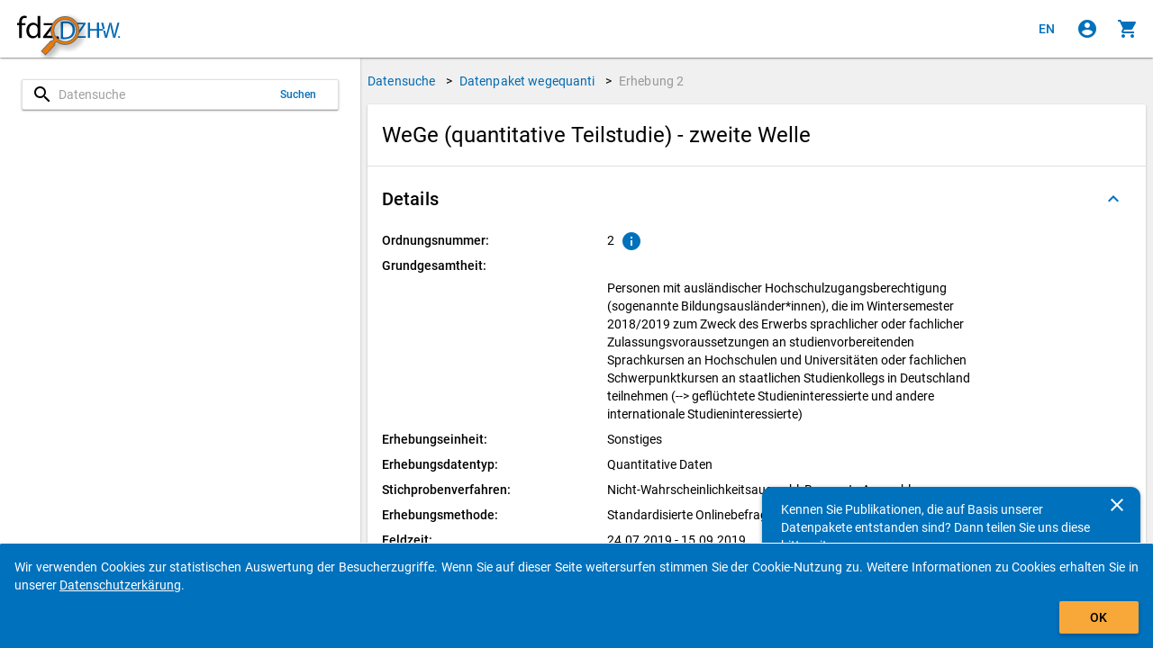

--- FILE ---
content_type: image/svg+xml
request_url: https://metadata.fdz.dzhw.eu/assets/images/DZHW_Logo_de.svg
body_size: 23925
content:
<?xml version="1.0" encoding="UTF-8"?>
<svg xmlns="http://www.w3.org/2000/svg" xmlns:xlink="http://www.w3.org/1999/xlink" viewBox="0 0 340.15 142.62" version="1.1">
<defs>
<g>
<symbol overflow="visible" id="glyph0-0">
<path style="stroke:none;" d="M 0 0 L 9.453125 0 L 9.453125 -13.140625 L -0.15625 -13.140625 L -0.15625 0 Z M 4.75 -7.4375 L 1.640625 -12.109375 L 7.65625 -12.109375 L 4.65625 -7.59375 Z M 5.3125 -6.53125 L 8.484375 -11.28125 L 8.234375 -11.3125 L 8.234375 -1.8125 L 8.484375 -1.84375 L 5.328125 -6.5625 Z M 1.578125 -0.9375 L 4.65625 -5.5625 L 7.65625 -1.03125 L 1.640625 -1.03125 Z M 0.8125 -11.28125 L 3.96875 -6.5625 L 0.8125 -1.84375 L 1.0625 -1.8125 L 1.0625 -11.3125 Z M 0.8125 -11.28125 "/>
</symbol>
<symbol overflow="visible" id="glyph0-1">
<path style="stroke:none;" d="M 1.421875 -0.03125 C 2.234375 0.0625 3.1875 0.109375 4.359375 0.109375 C 6.796875 0.109375 8.828125 -0.515625 10.03125 -1.703125 C 11.1875 -2.859375 11.875 -4.5625 11.875 -6.625 C 11.875 -8.65625 11.1875 -10.140625 10.046875 -11.171875 C 8.953125 -12.171875 7.1875 -12.75 4.859375 -12.75 C 3.578125 -12.75 2.40625 -12.640625 1.265625 -12.453125 L 1.265625 -0.03125 Z M 3.03125 -11.203125 C 3.46875 -11.296875 4.09375 -11.375 4.9375 -11.375 C 8.375 -11.375 9.890625 -9.625 9.875 -6.65625 C 9.875 -3.171875 8.171875 -1.28125 4.671875 -1.28125 C 4.046875 -1.28125 3.453125 -1.3125 3.171875 -1.34375 L 3.171875 -11.21875 Z M 3.03125 -11.203125 "/>
</symbol>
<symbol overflow="visible" id="glyph0-2">
<path style="stroke:none;" d="M 8.75 -4.25 C 8.78125 -4.4375 8.796875 -4.671875 8.796875 -5.015625 C 8.796875 -6.671875 7.90625 -9.296875 4.9375 -9.296875 C 2.3125 -9.296875 0.5625 -7.125 0.5625 -4.40625 C 0.5625 -1.671875 2.375 0.203125 5.140625 0.203125 C 6.578125 0.203125 7.59375 -0.109375 8.296875 -0.421875 L 7.953125 -1.671875 C 7.265625 -1.375 6.546875 -1.171875 5.375 -1.171875 C 3.703125 -1.171875 2.4375 -2.03125 2.40625 -4.21875 L 8.71875 -4.21875 Z M 2.421875 -5.421875 C 2.546875 -6.5625 3.125 -8.03125 4.8125 -8.03125 C 6.65625 -8.03125 6.953125 -6.546875 6.9375 -5.484375 L 2.421875 -5.484375 Z M 2.421875 -5.421875 "/>
</symbol>
<symbol overflow="visible" id="glyph0-3">
<path style="stroke:none;" d="M 8.90625 -9.109375 L 7.125 -9.109375 L 7.125 -3.546875 C 7.125 -3.21875 7.0625 -3.015625 6.96875 -2.796875 C 6.671875 -2.046875 6.0625 -1.25 4.953125 -1.25 C 3.484375 -1.25 3.078125 -2.375 3.078125 -4.078125 L 3.078125 -9.109375 L 1.15625 -9.109375 L 1.15625 -3.78125 C 1.15625 -0.640625 3 0.203125 4.421875 0.203125 C 6.015625 0.203125 7.078125 -0.75 7.46875 -1.46875 L 7.28125 -1.46875 L 7.375 0 L 9.109375 0 C 9.0625 -0.75 9.046875 -1.5625 9.046875 -2.515625 L 9.046875 -9.109375 Z M 8.90625 -9.109375 "/>
</symbol>
<symbol overflow="visible" id="glyph0-4">
<path style="stroke:none;" d="M 1.578125 -10.734375 L 1.578125 -9.109375 L 0.1875 -9.109375 L 0.1875 -7.765625 L 1.578125 -7.765625 L 1.578125 -2.890625 C 1.578125 -1.828125 1.8125 -0.984375 2.25 -0.484375 C 2.640625 -0.0625 3.375 0.203125 4.140625 0.203125 C 4.765625 0.203125 5.28125 0.09375 5.71875 -0.0625 L 5.625 -1.390625 C 5.28125 -1.28125 5.015625 -1.25 4.5625 -1.25 C 3.65625 -1.25 3.46875 -1.828125 3.46875 -2.9375 L 3.46875 -7.765625 L 5.8125 -7.765625 L 5.8125 -9.109375 L 3.46875 -9.109375 L 3.46875 -11.3125 L 1.578125 -10.75 Z M 1.578125 -10.734375 "/>
</symbol>
<symbol overflow="visible" id="glyph0-5">
<path style="stroke:none;" d="M 0.640625 -0.421875 C 1.265625 -0.0625 2.296875 0.203125 3.28125 0.203125 C 5.390625 0.203125 6.765625 -0.953125 6.765625 -2.546875 C 6.765625 -3.890625 5.8125 -4.734375 4.265625 -5.3125 C 3.09375 -5.78125 2.703125 -6.0625 2.703125 -6.796875 C 2.703125 -7.46875 3.09375 -8 4.0625 -8 C 4.90625 -8 5.4375 -7.6875 5.984375 -7.34375 L 6.4375 -8.703125 C 5.90625 -9.046875 5.015625 -9.296875 4.09375 -9.296875 C 2.1875 -9.296875 0.84375 -8.046875 0.84375 -6.59375 C 0.84375 -5.515625 1.75 -4.609375 3.390625 -4 C 4.578125 -3.5625 4.90625 -3.1875 4.90625 -2.40625 C 4.90625 -1.640625 4.5 -1.125 3.3125 -1.125 C 2.5 -1.125 1.734375 -1.4375 1.03125 -1.859375 L 0.578125 -0.46875 Z M 0.640625 -0.421875 "/>
</symbol>
<symbol overflow="visible" id="glyph0-6">
<path style="stroke:none;" d="M 7.515625 -1.640625 C 7.046875 -1.4375 6.4375 -1.21875 5.5 -1.21875 C 3.703125 -1.21875 2.5 -2.4375 2.5 -4.53125 C 2.5 -6.390625 3.484375 -7.90625 5.5625 -7.90625 C 6.453125 -7.90625 6.953125 -7.6875 7.546875 -7.375 L 7.953125 -8.78125 C 7.46875 -9.046875 6.53125 -9.296875 5.5625 -9.296875 C 2.609375 -9.296875 0.5625 -7.21875 0.5625 -4.4375 C 0.5625 -1.671875 2.484375 0.203125 5.203125 0.203125 C 6.40625 0.203125 7.359375 -0.109375 7.921875 -0.375 L 7.609375 -1.671875 Z M 7.515625 -1.640625 "/>
</symbol>
<symbol overflow="visible" id="glyph0-7">
<path style="stroke:none;" d="M 1.359375 0 L 3.125 0 L 3.125 -5.484375 C 3.125 -5.78125 3.15625 -6.015625 3.25 -6.265625 C 3.5625 -7.140625 4.25 -7.84375 5.3125 -7.84375 C 6.859375 -7.84375 7.25 -6.671875 7.25 -5.21875 L 7.25 0 L 9.171875 0 L 9.171875 -5.40625 C 9.171875 -8.5 7.109375 -9.296875 5.890625 -9.296875 C 5.28125 -9.296875 4.578125 -9.109375 4.09375 -8.828125 C 3.59375 -8.5625 3.1875 -8.125 2.9375 -7.6875 L 3.125 -7.6875 L 3.125 -13.328125 L 1.21875 -13.328125 L 1.21875 0 Z M 1.359375 0 "/>
</symbol>
<symbol overflow="visible" id="glyph0-8">
<path style="stroke:none;" d=""/>
</symbol>
<symbol overflow="visible" id="glyph0-9">
<path style="stroke:none;" d="M 0.5625 0 L 9.859375 0 L 9.859375 -1.453125 L 2.828125 -1.453125 L 2.828125 -1.46875 L 9.765625 -11.625 L 9.765625 -12.65625 L 1 -12.65625 L 1 -11.203125 L 7.359375 -11.203125 L 7.359375 -11.171875 L 0.40625 -0.96875 L 0.40625 0 Z M 0.5625 0 "/>
</symbol>
<symbol overflow="visible" id="glyph0-10">
<path style="stroke:none;" d="M 1.359375 0 L 3.125 0 L 3.125 -5.46875 C 3.125 -5.734375 3.171875 -6.015625 3.25 -6.21875 C 3.546875 -7.140625 4.25 -7.859375 5.3125 -7.859375 C 6.859375 -7.859375 7.25 -6.6875 7.25 -5.234375 L 7.25 0 L 9.171875 0 L 9.171875 -5.40625 C 9.171875 -8.5 7.109375 -9.296875 5.859375 -9.296875 C 4.359375 -9.296875 3.203125 -8.4375 2.78125 -7.625 L 2.96875 -7.625 L 2.875 -9.109375 L 1.140625 -9.109375 C 1.1875 -8.3125 1.21875 -7.5625 1.21875 -6.625 L 1.21875 0 Z M 1.359375 0 "/>
</symbol>
<symbol overflow="visible" id="glyph0-11">
<path style="stroke:none;" d="M 1.359375 0 L 3.125 0 L 3.125 -4.84375 C 3.125 -5.109375 3.15625 -5.390625 3.1875 -5.609375 C 3.40625 -6.84375 4.09375 -7.65625 5.25 -7.65625 C 5.484375 -7.65625 5.640625 -7.65625 5.953125 -7.59375 L 5.953125 -9.25 C 5.671875 -9.28125 5.53125 -9.296875 5.375 -9.296875 C 4.265625 -9.296875 3.109375 -8.578125 2.703125 -7.328125 L 2.921875 -7.328125 L 2.859375 -9.109375 L 1.140625 -9.109375 C 1.1875 -8.21875 1.21875 -7.3125 1.21875 -6.25 L 1.21875 0 Z M 1.359375 0 "/>
</symbol>
<symbol overflow="visible" id="glyph0-12">
<path style="stroke:none;" d="M 1.359375 0 L 3.09375 0 L 3.09375 -5.46875 C 3.09375 -5.734375 3.125 -6.046875 3.21875 -6.265625 C 3.484375 -7.078125 4.125 -7.859375 5.125 -7.859375 C 6.375 -7.859375 6.859375 -6.875 6.859375 -5.4375 L 6.859375 0 L 8.75 0 L 8.75 -5.609375 C 8.75 -5.90625 8.796875 -6.1875 8.875 -6.4375 C 9.171875 -7.21875 9.75 -7.859375 10.703125 -7.859375 C 12 -7.859375 12.5 -6.875 12.5 -5.125 L 12.5 0 L 14.390625 0 L 14.390625 -5.328125 C 14.390625 -8.46875 12.484375 -9.296875 11.28125 -9.296875 C 10.421875 -9.296875 9.734375 -9.0625 9.1875 -8.65625 C 8.8125 -8.375 8.4375 -8 8.1875 -7.5 L 8.34375 -7.5 C 7.984375 -8.5 6.921875 -9.296875 5.703125 -9.296875 C 4.1875 -9.296875 3.25 -8.484375 2.765625 -7.640625 L 2.921875 -7.640625 L 2.859375 -9.109375 L 1.140625 -9.109375 C 1.171875 -8.3125 1.21875 -7.5625 1.21875 -6.625 L 1.21875 0 Z M 1.359375 0 "/>
</symbol>
<symbol overflow="visible" id="glyph0-13">
<path style="stroke:none;" d="M 3.28125 -0.03125 L 3.28125 -7.765625 L 5.46875 -7.765625 L 5.46875 -9.109375 L 3.28125 -9.109375 L 3.28125 -9.546875 C 3.28125 -10.9375 3.5 -12.109375 4.90625 -12.109375 C 5.390625 -12.109375 5.703125 -12.015625 6.0625 -11.859375 L 6.296875 -13.21875 C 5.859375 -13.40625 5.375 -13.53125 4.765625 -13.53125 C 4 -13.53125 3.078125 -13.265625 2.453125 -12.671875 C 1.71875 -11.953125 1.375 -10.75 1.375 -9.484375 L 1.375 -9.109375 L 0.125 -9.109375 L 0.125 -7.765625 L 1.375 -7.765625 L 1.375 0 L 3.28125 0 Z M 3.28125 -0.03125 "/>
</symbol>
<symbol overflow="visible" id="glyph0-14">
<path style="stroke:none;" d="M 8.90625 -9.109375 L 7.125 -9.109375 L 7.125 -3.546875 C 7.125 -3.21875 7.0625 -3.015625 6.96875 -2.796875 C 6.671875 -2.046875 6.0625 -1.25 4.953125 -1.25 C 3.484375 -1.25 3.078125 -2.375 3.078125 -4.078125 L 3.078125 -9.109375 L 1.15625 -9.109375 L 1.15625 -3.78125 C 1.15625 -0.640625 3 0.203125 4.421875 0.203125 C 6.015625 0.203125 7.078125 -0.75 7.46875 -1.46875 L 7.28125 -1.46875 L 7.375 0 L 9.109375 0 C 9.0625 -0.75 9.046875 -1.5625 9.046875 -2.515625 L 9.046875 -9.109375 Z M 3.453125 -10.625 C 4 -10.625 4.515625 -11.109375 4.515625 -11.609375 C 4.515625 -12.15625 3.984375 -12.625 3.484375 -12.625 C 2.9375 -12.625 2.390625 -12.140625 2.390625 -11.609375 C 2.390625 -11.109375 2.921875 -10.625 3.453125 -10.625 Z M 6.890625 -10.625 C 7.453125 -10.625 7.953125 -11.109375 7.953125 -11.609375 C 7.953125 -12.15625 7.4375 -12.625 6.921875 -12.625 C 6.390625 -12.625 5.828125 -12.140625 5.828125 -11.609375 C 5.828125 -11.109375 6.359375 -10.625 6.890625 -10.625 Z M 6.890625 -10.625 "/>
</symbol>
<symbol overflow="visible" id="glyph0-15">
<path style="stroke:none;" d="M 1.25 -12.59375 L 1.25 0 L 3.171875 0 L 3.171875 -5.890625 L 8.96875 -5.890625 L 8.96875 0 L 10.890625 0 L 10.890625 -12.65625 L 8.96875 -12.65625 L 8.96875 -7.40625 L 3.171875 -7.40625 L 3.171875 -12.65625 L 1.25 -12.65625 Z M 1.25 -12.59375 "/>
</symbol>
<symbol overflow="visible" id="glyph0-16">
<path style="stroke:none;" d="M 5.1875 -9.296875 C 2.703125 -9.296875 0.5625 -7.46875 0.5625 -4.46875 C 0.5625 -1.625 2.609375 0.203125 5.03125 0.203125 C 7.1875 0.203125 9.65625 -1.28125 9.65625 -4.625 C 9.65625 -7.359375 7.765625 -9.296875 5.1875 -9.296875 Z M 5.140625 -7.984375 C 7.078125 -7.984375 7.703125 -6.09375 7.703125 -4.5625 C 7.703125 -2.53125 6.671875 -1.125 5.109375 -1.125 C 3.5 -1.125 2.515625 -2.546875 2.515625 -4.53125 C 2.515625 -6.21875 3.21875 -7.984375 5.140625 -7.984375 Z M 5.140625 -7.984375 "/>
</symbol>
<symbol overflow="visible" id="glyph0-17">
<path style="stroke:none;" d="M 1.359375 0 L 3.125 0 L 3.125 -13.328125 L 1.21875 -13.328125 L 1.21875 0 Z M 1.359375 0 "/>
</symbol>
<symbol overflow="visible" id="glyph0-18">
<path style="stroke:none;" d="M 0.40625 -5.671875 L 0.40625 -4.4375 L 5.296875 -4.4375 L 5.296875 -5.71875 L 0.40625 -5.71875 Z M 0.40625 -5.671875 "/>
</symbol>
<symbol overflow="visible" id="glyph0-19">
<path style="stroke:none;" d="M 7.359375 -13.265625 L 7.359375 -7.9375 L 7.546875 -7.9375 C 7.15625 -8.625 6.15625 -9.296875 4.75 -9.296875 C 2.578125 -9.296875 0.546875 -7.421875 0.5625 -4.421875 C 0.5625 -1.671875 2.40625 0.203125 4.578125 0.203125 C 6.0625 0.203125 7.265625 -0.59375 7.71875 -1.5625 L 7.53125 -1.5625 L 7.609375 0 L 9.34375 0 C 9.296875 -0.65625 9.265625 -1.5625 9.265625 -2.375 L 9.265625 -13.328125 L 7.359375 -13.328125 Z M 7.359375 -3.828125 C 7.359375 -3.5625 7.34375 -3.4375 7.28125 -3.203125 C 6.984375 -2 6.125 -1.21875 5.03125 -1.21875 C 3.28125 -1.21875 2.5 -2.671875 2.5 -4.5 C 2.5 -6.46875 3.375 -7.921875 5.0625 -7.921875 C 6.296875 -7.921875 7.046875 -7.109375 7.28125 -6.078125 C 7.34375 -5.875 7.359375 -5.59375 7.359375 -5.390625 Z M 7.359375 -3.828125 "/>
</symbol>
<symbol overflow="visible" id="glyph0-20">
<path style="stroke:none;" d="M 5.296875 -0.03125 L 7.078125 -6.578125 C 7.546875 -8.203125 7.84375 -9.4375 8.03125 -10.640625 L 7.828125 -10.640625 C 7.984375 -9.40625 8.234375 -8.1875 8.625 -6.578125 L 10.234375 0 L 12.171875 0 L 15.75 -12.65625 L 13.8125 -12.65625 L 12.15625 -6.359375 C 11.765625 -4.796875 11.40625 -3.390625 11.140625 -1.96875 L 11.375 -1.96875 C 11.203125 -3.25 10.875 -4.734375 10.515625 -6.21875 L 8.96875 -12.65625 L 7.015625 -12.65625 L 5.328125 -6.359375 C 4.90625 -4.734375 4.515625 -3.25 4.3125 -1.953125 L 4.53125 -1.953125 C 4.328125 -3.109375 3.984375 -4.671875 3.609375 -6.25 L 2.109375 -12.65625 L 0.125 -12.65625 L 3.34375 0 L 5.28125 0 Z M 5.296875 -0.03125 "/>
</symbol>
<symbol overflow="visible" id="glyph0-21">
<path style="stroke:none;" d="M 3.125 -0.03125 L 3.125 -9.109375 L 1.21875 -9.109375 L 1.21875 0 L 3.125 0 Z M 2.1875 -12.671875 C 1.5625 -12.671875 1 -12.15625 1 -11.59375 C 1 -11.03125 1.546875 -10.546875 2.140625 -10.546875 C 2.796875 -10.546875 3.3125 -11.03125 3.3125 -11.59375 C 3.3125 -12.171875 2.78125 -12.671875 2.1875 -12.671875 Z M 2.1875 -12.671875 "/>
</symbol>
<symbol overflow="visible" id="glyph0-22">
<path style="stroke:none;" d="M 7.828125 -5.578125 C 7.828125 -7.359375 7.03125 -9.296875 4.265625 -9.296875 C 3.125 -9.296875 1.921875 -8.96875 1.140625 -8.484375 L 1.5625 -7.21875 C 2.390625 -7.75 3.171875 -8 4.03125 -8 C 5.875 -8.015625 5.921875 -6.6875 5.921875 -5.96875 L 5.921875 -5.828125 C 2.59375 -5.859375 0.5 -4.609375 0.5 -2.421875 C 0.5 -1.125 1.578125 0.203125 3.40625 0.203125 C 4.703125 0.203125 5.765625 -0.421875 6.25 -1.140625 L 6.09375 -1.140625 L 6.21875 0 L 7.953125 0 C 7.859375 -0.65625 7.828125 -1.421875 7.828125 -2.203125 Z M 5.96875 -3.078125 C 5.96875 -2.921875 5.953125 -2.828125 5.890625 -2.640625 C 5.625 -1.875 5.015625 -1.09375 3.828125 -1.09375 C 3 -1.09375 2.421875 -1.53125 2.421875 -2.609375 C 2.421875 -4.359375 4.328125 -4.640625 5.96875 -4.609375 Z M 5.96875 -3.078125 "/>
</symbol>
<symbol overflow="visible" id="glyph0-23">
<path style="stroke:none;" d="M 9.203125 -6.59375 C 9.203125 -7.6875 9.234375 -8.421875 9.28125 -9.109375 L 7.546875 -9.109375 L 7.5 -7.75 L 7.6875 -7.75 C 7.28125 -8.484375 6.359375 -9.296875 4.796875 -9.296875 C 2.703125 -9.296875 0.5625 -7.53125 0.5625 -4.46875 C 0.5625 -1.96875 2.3125 -0.03125 4.546875 -0.03125 C 5.953125 -0.03125 7.03125 -0.703125 7.5 -1.546875 L 7.3125 -1.546875 L 7.3125 -0.59375 C 7.3125 1.703125 6.21875 2.515625 4.546875 2.515625 C 3.4375 2.515625 2.59375 2.203125 1.796875 1.671875 L 1.328125 3.09375 C 2.109375 3.640625 3.40625 3.890625 4.5 3.890625 C 5.625 3.890625 6.984375 3.609375 7.890625 2.8125 C 8.75 2.015625 9.203125 0.734375 9.203125 -1.359375 Z M 7.28125 -3.875 C 7.28125 -3.59375 7.25 -3.375 7.15625 -3.09375 C 6.828125 -2.046875 6.0625 -1.375 5.03125 -1.375 C 3.28125 -1.375 2.5 -2.796875 2.5 -4.5625 C 2.5 -6.65625 3.484375 -7.9375 5.046875 -7.9375 C 6.265625 -7.9375 6.890625 -7.1875 7.1875 -6.21875 C 7.265625 -6.015625 7.28125 -5.78125 7.28125 -5.5 Z M 7.28125 -3.875 "/>
</symbol>
</g>
</defs>
<g id="surface1">
<g style="fill:rgb(13.729858%,12.159729%,12.548828%);fill-opacity:1;">
  <use xlink:href="#glyph0-1" x="0" y="115.613"/>
  <use xlink:href="#glyph0-2" x="12.41444" y="115.613"/>
  <use xlink:href="#glyph0-3" x="21.75323" y="115.613"/>
  <use xlink:href="#glyph0-4" x="32.024035" y="115.613"/>
  <use xlink:href="#glyph0-5" x="38.193975" y="115.613"/>
  <use xlink:href="#glyph0-6" x="45.575534" y="115.613"/>
  <use xlink:href="#glyph0-7" x="53.926388" y="115.613"/>
  <use xlink:href="#glyph0-2" x="64.271754" y="115.613"/>
  <use xlink:href="#glyph0-5" x="73.610545" y="115.613"/>
  <use xlink:href="#glyph0-8" x="80.992104" y="115.613"/>
</g>
<g style="fill:rgb(13.729858%,12.159729%,12.548828%);fill-opacity:1;">
  <use xlink:href="#glyph0-9" x="85.021284" y="115.613"/>
</g>
<g style="fill:rgb(13.729858%,12.159729%,12.548828%);fill-opacity:1;">
  <use xlink:href="#glyph0-2" x="95.105785" y="115.613"/>
</g>
<g style="fill:rgb(13.729858%,12.159729%,12.548828%);fill-opacity:1;">
  <use xlink:href="#glyph0-10" x="104.447454" y="115.613"/>
  <use xlink:href="#glyph0-4" x="114.79282" y="115.613"/>
  <use xlink:href="#glyph0-11" x="120.96276" y="115.613"/>
  <use xlink:href="#glyph0-3" x="127.058138" y="115.613"/>
  <use xlink:href="#glyph0-12" x="137.328943" y="115.613"/>
</g>
<g style="fill:rgb(13.729858%,12.159729%,12.548828%);fill-opacity:1;">
  <use xlink:href="#glyph0-8" x="152.874404" y="115.613"/>
</g>
<g style="fill:rgb(13.729858%,12.159729%,12.548828%);fill-opacity:1;">
  <use xlink:href="#glyph0-13" x="156.825574" y="115.613"/>
  <use xlink:href="#glyph0-14" x="162.268541" y="115.613"/>
  <use xlink:href="#glyph0-11" x="172.539347" y="115.613"/>
</g>
<g style="fill:rgb(13.729858%,12.159729%,12.548828%);fill-opacity:1;">
  <use xlink:href="#glyph0-15" x="0" y="137.9599"/>
  <use xlink:href="#glyph0-16" x="12.153476" y="137.9599"/>
  <use xlink:href="#glyph0-6" x="22.387" y="137.9599"/>
</g>
<g style="fill:rgb(13.729858%,12.159729%,12.548828%);fill-opacity:1;">
  <use xlink:href="#glyph0-7" x="30.737107" y="137.9599"/>
  <use xlink:href="#glyph0-5" x="41.082474" y="137.9599"/>
  <use xlink:href="#glyph0-6" x="48.464032" y="137.9599"/>
  <use xlink:href="#glyph0-7" x="56.814887" y="137.9599"/>
  <use xlink:href="#glyph0-3" x="67.160253" y="137.9599"/>
  <use xlink:href="#glyph0-17" x="77.431059" y="137.9599"/>
  <use xlink:href="#glyph0-18" x="81.830169" y="137.9599"/>
  <use xlink:href="#glyph0-8" x="87.552741" y="137.9599"/>
  <use xlink:href="#glyph0-3" x="91.504485" y="137.9599"/>
  <use xlink:href="#glyph0-10" x="101.77529" y="137.9599"/>
  <use xlink:href="#glyph0-19" x="112.120657" y="137.9599"/>
  <use xlink:href="#glyph0-8" x="122.633786" y="137.9599"/>
</g>
<g style="fill:rgb(13.729858%,12.159729%,12.548828%);fill-opacity:1;">
  <use xlink:href="#glyph0-20" x="125.903134" y="137.9599"/>
</g>
<g style="fill:rgb(13.729858%,12.159729%,12.548828%);fill-opacity:1;">
  <use xlink:href="#glyph0-21" x="141.374231" y="137.9599"/>
  <use xlink:href="#glyph0-5" x="145.736061" y="137.9599"/>
  <use xlink:href="#glyph0-5" x="153.11762" y="137.9599"/>
  <use xlink:href="#glyph0-2" x="160.499179" y="137.9599"/>
</g>
<g style="fill:rgb(13.729858%,12.159729%,12.548828%);fill-opacity:1;">
  <use xlink:href="#glyph0-10" x="169.837115" y="137.9599"/>
  <use xlink:href="#glyph0-5" x="180.182481" y="137.9599"/>
</g>
<g style="fill:rgb(13.729858%,12.159729%,12.548828%);fill-opacity:1;">
  <use xlink:href="#glyph0-6" x="187.563344" y="137.9599"/>
</g>
<g style="fill:rgb(13.729858%,12.159729%,12.548828%);fill-opacity:1;">
  <use xlink:href="#glyph0-7" x="195.914907" y="137.9599"/>
</g>
<g style="fill:rgb(13.729858%,12.159729%,12.548828%);fill-opacity:1;">
  <use xlink:href="#glyph0-22" x="206.259589" y="137.9599"/>
  <use xlink:href="#glyph0-13" x="215.244214" y="137.9599"/>
</g>
<g style="fill:rgb(13.729858%,12.159729%,12.548828%);fill-opacity:1;">
  <use xlink:href="#glyph0-4" x="220.912524" y="137.9599"/>
  <use xlink:href="#glyph0-5" x="227.082464" y="137.9599"/>
  <use xlink:href="#glyph0-13" x="234.464022" y="137.9599"/>
</g>
<g style="fill:rgb(13.729858%,12.159729%,12.548828%);fill-opacity:1;">
  <use xlink:href="#glyph0-16" x="239.664217" y="137.9599"/>
  <use xlink:href="#glyph0-11" x="249.897742" y="137.9599"/>
  <use xlink:href="#glyph0-5" x="255.99312" y="137.9599"/>
</g>
<g style="fill:rgb(13.729858%,12.159729%,12.548828%);fill-opacity:1;">
  <use xlink:href="#glyph0-6" x="263.37397" y="137.9599"/>
  <use xlink:href="#glyph0-7" x="271.724825" y="137.9599"/>
  <use xlink:href="#glyph0-3" x="282.070191" y="137.9599"/>
  <use xlink:href="#glyph0-10" x="292.340997" y="137.9599"/>
  <use xlink:href="#glyph0-23" x="302.686363" y="137.9599"/>
</g>
<path style=" stroke:none;fill-rule:nonzero;fill:rgb(9.01947%,43.528748%,75.489807%);fill-opacity:1;" d="M 243.164062 36.332031 L 245.519531 45.476562 L 220.902344 45.476562 L 220.902344 36.332031 L 243.164062 36.332031 "/>
<path style=" stroke:none;fill-rule:nonzero;fill:rgb(9.01947%,43.528748%,75.489807%);fill-opacity:1;" d="M 79.683594 86.996094 L 143.183594 86.996094 L 143.183594 77.554688 L 94.539062 77.554688 L 94.539062 77.179688 L 142.539062 6.851562 L 142.539062 0.0078125 L 83.824219 0.0078125 L 83.824219 9.433594 L 127.953125 9.433594 L 127.953125 9.808594 L 79.683594 80.421875 L 79.683594 86.996094 "/>
<path style=" stroke:none;fill-rule:nonzero;fill:rgb(9.01947%,43.528748%,75.489807%);fill-opacity:1;" d="M 12.183594 10.398438 C 15.144531 9.773438 19.5 9.257812 25.28125 9.257812 C 48.886719 9.257812 60.433594 22.210938 60.289062 42.605469 C 60.289062 65.964844 47.335938 79.296875 23.476562 79.296875 C 19.125 79.296875 15 79.171875 12.183594 78.671875 Z M 1.03125 87.253906 C 6.667969 87.878906 13.34375 88.289062 21.300781 88.289062 C 38.109375 88.289062 51.441406 83.933594 59.523438 75.851562 C 67.605469 67.875 71.976562 56.328125 71.976562 42.214844 C 71.976562 28.242188 67.480469 18.230469 59.789062 11.183594 C 52.207031 4.117188 40.804688 0.40625 24.761719 0.40625 C 15.910156 0.40625 7.828125 1.171875 1.03125 2.191406 L 1.03125 87.253906 "/>
<path style=" stroke:none;fill-rule:nonzero;fill:rgb(9.01947%,43.528748%,75.489807%);fill-opacity:1;" d="M 156.242188 0.0078125 L 156.242188 86.996094 L 167.457031 86.996094 L 167.457031 37.15625 L 209.546875 37.15625 L 209.546875 86.996094 L 220.90625 86.996094 L 220.90625 0.0078125 L 209.546875 0.0078125 L 209.546875 37.433594 L 167.515625 37.429688 L 167.457031 0.0078125 L 156.242188 0.0078125 "/>
<path style=" stroke:none;fill-rule:nonzero;fill:rgb(9.01947%,43.528748%,75.489807%);fill-opacity:1;" d="M 156.242188 0.0078125 L 156.242188 86.996094 L 167.457031 86.996094 L 167.457031 45.425781 L 209.546875 45.425781 L 209.546875 86.996094 L 220.90625 86.996094 L 220.90625 0.0078125 L 209.546875 0.0078125 L 209.546875 36.402344 L 167.515625 36.402344 L 167.457031 0.0078125 L 156.242188 0.0078125 "/>
<path style=" stroke:none;fill-rule:nonzero;fill:rgb(9.01947%,43.528748%,75.489807%);fill-opacity:1;" d="M 321.019531 128.847656 L 323.371094 137.992188 L 334.386719 137.992188 L 332.246094 128.847656 L 321.019531 128.847656 "/>
<path style=" stroke:none;fill-rule:nonzero;fill:rgb(9.01947%,43.528748%,75.489807%);fill-opacity:1;" d="M 233.929688 0.00390625 L 243.164062 36.292969 L 254.355469 36.292969 L 245.816406 0.00390625 L 233.929688 0.00390625 "/>
<path style=" stroke:none;fill-rule:nonzero;fill:rgb(9.01947%,43.528748%,75.489807%);fill-opacity:1;" d="M 340.144531 0.00390625 L 315.527344 86.992188 L 309.976562 86.992188 L 309.976562 73.894531 L 310.21875 73.894531 C 310.21875 73.894531 314.59375 52.273438 319.148438 36.097656 C 323.445312 20.886719 328.71875 0.00390625 328.71875 0.00390625 L 340.144531 0.00390625 "/>
<path style=" stroke:none;fill-rule:nonzero;fill:rgb(9.01947%,43.528748%,75.489807%);fill-opacity:1;" d="M 245.519531 45.4375 L 255.984375 86.992188 L 262.867188 86.992188 L 262.867188 74.105469 L 262.5625 74.105469 C 262.5625 74.105469 260.570312 63.742188 259.851562 60.285156 C 259.371094 58.007812 256.46875 45.4375 256.46875 45.4375 L 245.519531 45.4375 "/>
<path style=" stroke:none;fill-rule:nonzero;fill:rgb(9.01947%,43.528748%,75.489807%);fill-opacity:1;" d="M 287.132812 0.00390625 L 281.546875 0.00390625 C 281.546875 0.00390625 270.875 40.75 269.808594 44.5 C 265.222656 60.601562 262.867188 74.105469 262.867188 74.105469 L 262.5625 74.105469 L 262.5625 86.992188 L 267.726562 86.992188 C 267.726562 86.992188 278.808594 47.046875 281.546875 36.671875 C 285.472656 21.988281 286.890625 13.296875 286.890625 13.296875 L 287.132812 13.296875 L 287.132812 0.00390625 "/>
<path style=" stroke:none;fill-rule:nonzero;fill:rgb(9.01947%,43.528748%,75.489807%);fill-opacity:1;" d="M 286.890625 0.00390625 L 293.320312 0.00390625 C 293.320312 0.00390625 303.117188 40.71875 304.03125 44.5 C 304.742188 47.519531 307.738281 60.605469 308.164062 63.242188 C 308.621094 65.878906 309.976562 73.894531 309.976562 73.894531 L 310.21875 73.894531 L 310.21875 86.992188 L 303.761719 86.992188 C 303.761719 86.992188 296.285156 56.019531 293.320312 43.730469 C 292.644531 41.011719 290.214844 30.816406 289.578125 27.433594 C 288.578125 22.441406 287.132812 13.296875 287.132812 13.296875 L 286.890625 13.296875 L 286.890625 0.00390625 "/>
</g>
</svg>
